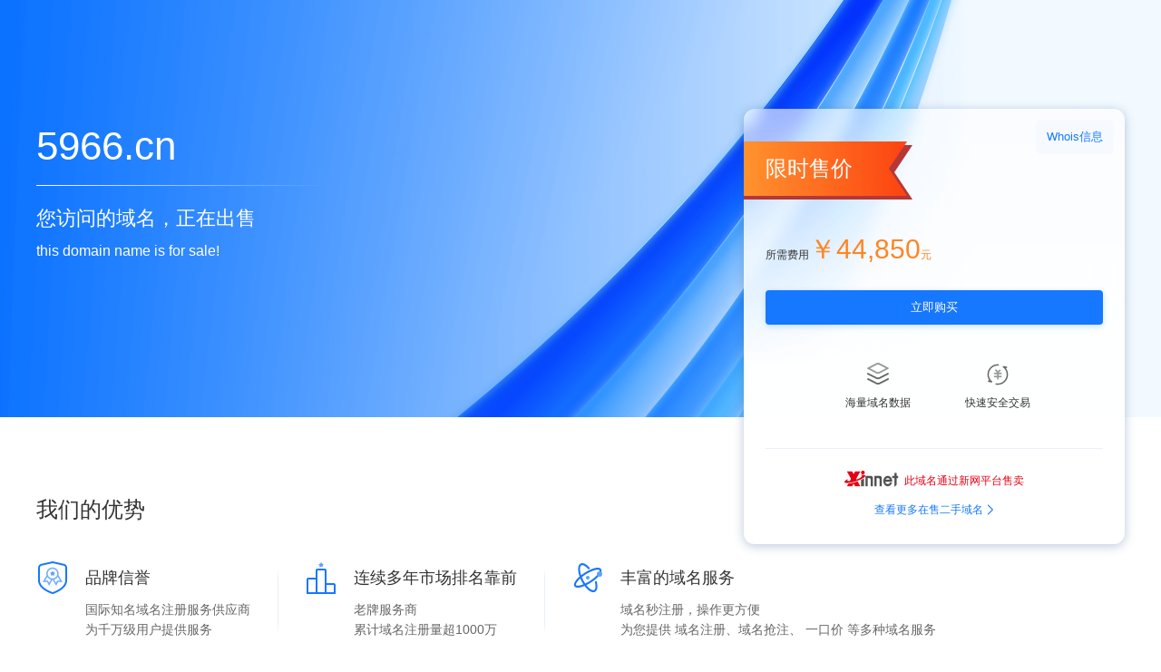

--- FILE ---
content_type: text/html
request_url: http://5966.cn/
body_size: 479
content:
<!doctype html><html lang=""><head><meta charset="utf-8"><meta http-equiv="X-UA-Compatible" content="IE=edge"><meta name="viewport" content="width=device-width,initial-scale=1"><link rel="icon" href="./favicon.ico"><title>域名售卖</title><meta name="keywords" content="域名注册"/><meta name="description" content="域名注册"/><script defer="defer" src="/js/chunk-vendors.6bdd6cf1.js"></script><script defer="defer" src="/js/app.da33f400.js"></script><link href="/css/chunk-vendors.10dd4e95.css" rel="stylesheet"><link href="/css/app.f163cba7.css" rel="stylesheet"></head><body><noscript><strong>当前浏览器版本过低，请切换至高版本浏览器访问！</strong></noscript><div id="app"></div></body></html>

--- FILE ---
content_type: text/css
request_url: http://5966.cn/css/app.f163cba7.css
body_size: 270
content:
body{margin:0;padding:0}*{box-sizing:border-box}#app{-webkit-font-smoothing:antialiased;-moz-osx-font-smoothing:grayscale;color:#333;font-family:PingFang SC,Microsoft Yahei,Helvetica Neue,Helvetica,Tahoma,Hiragino Sans GB,Heiti SC,Arial,WenQuanYi Micro Hei,"sans-serif"}

--- FILE ---
content_type: text/css
request_url: http://5966.cn/css/939.b1cf3246.css
body_size: 26464
content:
.xn-not-sale[data-v-fd1e3bee]{width:100%;min-width:1200px;height:460px;background:#e9f3fd url(/img/bg_banner_default.3abd8d86.png) no-repeat top;background-size:1920px auto}.xn-not-sale .xn-container[data-v-fd1e3bee]{width:1200px;height:460px;margin:0 auto;position:relative}.xn-not-sale .xn-container .xn-banner-tip[data-v-fd1e3bee]{position:absolute;top:134px;font-weight:500;font-size:48px;color:#fff;line-height:48px}.xn-not-sale .xn-container .xn-banner-tip2[data-v-fd1e3bee]{position:absolute;top:223px;font-weight:400;font-size:18px;color:#fff;line-height:24px;text-align:left}.xn-not-sale .xn-container .go-xinnet[data-v-fd1e3bee]{position:absolute;top:271px;padding:0 36px 0 97px;height:48px;line-height:48px;background:linear-gradient(90deg,#fff 60%,#eaeef4);box-shadow:4px 4px 12px 0 #146fcd;border-radius:4px 4px 4px 4px;font-weight:500;font-size:16px;color:#525252;text-decoration:none!important;transition:all .3s linear}.xn-not-sale .xn-container .go-xinnet span[data-v-fd1e3bee]{position:absolute;content:"";width:60px;height:24px;top:12px;left:12px;background:url([data-uri]) no-repeat top;background-size:60px auto}.xn-not-sale .xn-container .go-xinnet span[data-v-fd1e3bee]:after{position:absolute;left:72px;content:"";width:1px;height:24px;background:#ebeef5;border-radius:100px 100px 100px 100px}.xn-not-sale .xn-container .go-xinnet[data-v-fd1e3bee]:after{position:absolute;content:"";width:24px;height:24px;top:12px;right:12px;background:url([data-uri]) no-repeat top;background-size:24px auto}.xn-not-sale .xn-container .go-xinnet[data-v-fd1e3bee]:hover{color:#1677ff}.xn-sale[data-v-fd1e3bee]{width:100%;min-width:1200px;height:460px;background:#e9f3fd url(/img/bg_banner_normal.d9b5b42a.png) no-repeat top;background-size:1920px auto}.xn-sale .xn-container1[data-v-fd1e3bee]{width:1200px;height:460px;margin:0 auto;position:relative}.xn-sale .xn-container1 .xn-banner-tip[data-v-fd1e3bee]{position:absolute;width:745px;cursor:pointer;white-space:nowrap;overflow:hidden;text-overflow:ellipsis;top:130px;font-weight:500;font-size:44px;color:#fff;line-height:62px}.xn-sale .xn-container1 .xn-banner-tip2[data-v-fd1e3bee]{position:absolute;top:229px;font-weight:400;font-size:22px;color:#fff;line-height:24px;text-align:left}.xn-sale .xn-container1 .xn-banner-tip3[data-v-fd1e3bee]{position:absolute;top:265px;font-weight:400;font-size:16px;color:#fff;line-height:24px;text-align:left}.xn-sale .xn-container1 .xn-price-box[data-v-fd1e3bee]{position:absolute;top:120px;left:780px;width:420px;min-height:480px;box-shadow:0 2px 12px 0 rgba(29,73,132,.3);border-radius:12px 12px 12px 12px}.xn-sale .xn-container1 .xn-price-box .xn-price-top[data-v-fd1e3bee]{position:relative;height:140px}.xn-sale .xn-container1 .xn-price-box .xn-price-top .xn-price-title[data-v-fd1e3bee]{position:absolute;top:54px;left:24px;font-weight:500;font-size:24px;color:#fff;line-height:24px}.xn-sale .xn-container1 .xn-price-box .xn-price-top .xn-whois-link[data-v-fd1e3bee]{position:absolute;top:12px;right:12px;padding:0 12px;height:38px;line-height:38px;background:#f6faff;border-radius:6px 6px 6px 6px;font-weight:400;font-size:13px;color:#1677ff;text-align:left;text-decoration:none!important;transition:all .3s linear}.xn-sale .xn-container1 .xn-price-box .xn-price-top .xn-whois-link[data-v-fd1e3bee]:hover{color:#4096ff}.xn-sale .xn-container1 .xn-price-box .xn-sale-price[data-v-fd1e3bee]{padding-left:24px}.xn-sale .xn-container1 .xn-price-box .xn-sale-price .xn-sale-name[data-v-fd1e3bee]{font-weight:400;font-size:12px;color:#333;line-height:12px}.xn-sale .xn-container1 .xn-price-box .xn-sale-price .xn-sale-price-txt[data-v-fd1e3bee]{word-break:break-all;font-weight:500;font-size:30px;color:#ff8522;line-height:30px}.xn-sale .xn-container1 .xn-price-box .xn-sale-price .xn-sale-price-txt i[data-v-fd1e3bee]{font-weight:400;font-size:12px;color:#ff8522;line-height:12px;font-style:normal}.xn-sale .xn-container1 .xn-price-box .xn-buy-button[data-v-fd1e3bee]{margin-top:30px;margin-left:24px;width:372px;height:38px;text-align:center;line-height:37px;background:#1677ff;box-shadow:0 2px 6px 0 rgba(64,158,255,.3);border-radius:4px 4px 4px 4px;transition:all .2s ease-in-out}.xn-sale .xn-container1 .xn-price-box .xn-buy-button a[data-v-fd1e3bee]{display:block;line-height:38px;font-weight:500;font-size:13px;color:#fff;text-align:center;text-decoration:none!important}.xn-sale .xn-container1 .xn-price-box .xn-buy-button[data-v-fd1e3bee]:hover{background:#4096ff}.xn-sale .xn-container1 .xn-price-box .xn-sale-tips[data-v-fd1e3bee]{margin-top:42px;position:relative;height:52px}.xn-sale .xn-container1 .xn-price-box .xn-sale-tips .xn-sale-tip1[data-v-fd1e3bee]{position:absolute;left:108px;padding-top:35px;font-weight:400;font-size:12px;color:#333;line-height:18px;text-align:center;width:80px;background:url([data-uri]) no-repeat top;background-size:24px auto}.xn-sale .xn-container1 .xn-price-box .xn-sale-tips .xn-sale-tip2[data-v-fd1e3bee]{position:absolute;left:240px;padding-top:35px;font-weight:400;font-size:12px;color:#333;line-height:18px;text-align:center;width:80px;background:url([data-uri]) no-repeat top;background-size:26px auto}.xn-sale .xn-container1 .xn-price-box .more-domain[data-v-fd1e3bee]{position:relative;margin-left:24px;margin-top:42px;padding-bottom:16px;padding-top:24px;width:372px;border-top:1px solid #ebeef5}.xn-sale .xn-container1 .xn-price-box .more-domain .txt-center[data-v-fd1e3bee]{text-align:center!important}.xn-sale .xn-container1 .xn-price-box .more-domain .tip[data-v-fd1e3bee]{display:inline-block;height:18px;padding-left:66px;font-weight:400;font-size:12px;color:#e50012;line-height:22px;background:url([data-uri]) no-repeat 0 0;background-size:60px auto}.xn-sale .xn-container1 .xn-price-box .more-domain .more-ykj-domain[data-v-fd1e3bee]{display:inline-block;padding-right:12px;margin-top:18px;font-weight:400;font-size:12px;color:#1677ff;line-height:12px;text-align:center;text-decoration:none!important;background:url([data-uri]) 100% no-repeat}.xn-sale .xn-container1 .xn-price-box .more-domain .more-ykj-domain[data-v-fd1e3bee]:hover{color:#4096ff}.xn-about-box[data-v-fd1e3bee]{display:flex}.xn-about-item[data-v-fd1e3bee]{position:relative;padding-left:30px;padding-right:30px;margin-top:45px;display:flex}.xn-about-item .xn-icon[data-v-fd1e3bee]{margin-right:18px;width:36px;height:36px;background:url([data-uri]) 0 0 no-repeat;background-size:36px auto}.xn-about-item .xn-icon2[data-v-fd1e3bee]{background:url([data-uri]) 0 0 no-repeat;background-size:36px auto}.xn-about-item .xn-icon3[data-v-fd1e3bee]{background:url([data-uri]) 0 0 no-repeat;background-size:36px auto}.xn-about-item .xn-icon.xn-line[data-v-fd1e3bee]:before{position:absolute;top:8px;left:0;content:"";width:1px;height:74px;background:linear-gradient(180deg,rgba(235,238,245,0),#ebeef5 15%,#ebeef5 50%,#ebeef5 80%,rgba(235,238,245,0));border-radius:0 0 0 0}.xn-about-item h5[data-v-fd1e3bee]{margin:6px 0 12px 0;padding:0;font-weight:500;font-size:18px;color:#333;line-height:24px;text-align:left}.xn-about-item p[data-v-fd1e3bee]{margin:0;padding:0;font-weight:400;font-size:14px;color:#666;line-height:22px;text-align:left}.xn-content-box[data-v-fd1e3bee]{width:1200px;margin:90px auto}.xn-h4-title[data-v-fd1e3bee]{margin:0;padding:0;font-weight:500;font-size:24px;color:#333;line-height:24px;text-align:left;font-style:normal;text-transform:none}

--- FILE ---
content_type: application/javascript
request_url: http://5966.cn/js/939.fb141807.js
body_size: 23627
content:
(self["webpackChunkdomaintrade_salespage"]=self["webpackChunkdomaintrade_salespage"]||[]).push([[939],{113:function(t,e,n){"use strict";n(4114),n(8111),n(7588);var r=n(1190);function o(t){return encodeURIComponent(t).replace(/%3A/gi,":").replace(/%24/g,"$").replace(/%2C/gi,",").replace(/%20/g,"+").replace(/%5B/gi,"[").replace(/%5D/gi,"]")}t.exports=function(t,e,n){if(!e)return t;var s;if(n)s=n(e);else if(r.isURLSearchParams(e))s=e.toString();else{var i=[];r.forEach(e,(function(t,e){null!==t&&"undefined"!==typeof t&&(r.isArray(t)?e+="[]":t=[t],r.forEach(t,(function(t){r.isDate(t)?t=t.toISOString():r.isObject(t)&&(t=JSON.stringify(t)),i.push(o(e)+"="+o(t))})))})),s=i.join("&")}if(s){var a=t.indexOf("#");-1!==a&&(t=t.slice(0,a)),t+=(-1===t.indexOf("?")?"?":"&")+s}return t}},492:function(t){"use strict";t.exports=function(t){return function(e){return t.apply(null,e)}}},615:function(t,e,n){"use strict";n(8111),n(7588);var r=n(1190),o=["age","authorization","content-length","content-type","etag","expires","from","host","if-modified-since","if-unmodified-since","last-modified","location","max-forwards","proxy-authorization","referer","retry-after","user-agent"];t.exports=function(t){var e,n,s,i={};return t?(r.forEach(t.split("\n"),(function(t){if(s=t.indexOf(":"),e=r.trim(t.substr(0,s)).toLowerCase(),n=r.trim(t.substr(s+1)),e){if(i[e]&&o.indexOf(e)>=0)return;i[e]="set-cookie"===e?(i[e]?i[e]:[]).concat([n]):i[e]?i[e]+", "+n:n}})),i):i}},655:function(t,e,n){"use strict";var r=n(6955),o=String;t.exports=function(t){if("Symbol"===r(t))throw new TypeError("Cannot convert a Symbol value to a string");return o(t)}},788:function(t,e,n){t.exports=n(2690)},1190:function(t,e,n){"use strict";var r=n(1735),o=Object.prototype.toString;function s(t){return"[object Array]"===o.call(t)}function i(t){return"undefined"===typeof t}function a(t){return null!==t&&!i(t)&&null!==t.constructor&&!i(t.constructor)&&"function"===typeof t.constructor.isBuffer&&t.constructor.isBuffer(t)}function c(t){return"[object ArrayBuffer]"===o.call(t)}function u(t){return"undefined"!==typeof FormData&&t instanceof FormData}function l(t){var e;return e="undefined"!==typeof ArrayBuffer&&ArrayBuffer.isView?ArrayBuffer.isView(t):t&&t.buffer&&t.buffer instanceof ArrayBuffer,e}function f(t){return"string"===typeof t}function p(t){return"number"===typeof t}function d(t){return null!==t&&"object"===typeof t}function m(t){if("[object Object]"!==o.call(t))return!1;var e=Object.getPrototypeOf(t);return null===e||e===Object.prototype}function h(t){return"[object Date]"===o.call(t)}function v(t){return"[object File]"===o.call(t)}function g(t){return"[object Blob]"===o.call(t)}function E(t){return"[object Function]"===o.call(t)}function _(t){return d(t)&&E(t.pipe)}function x(t){return"undefined"!==typeof URLSearchParams&&t instanceof URLSearchParams}function y(t){return t.replace(/^\s*/,"").replace(/\s*$/,"")}function R(){return("undefined"===typeof navigator||"ReactNative"!==navigator.product&&"NativeScript"!==navigator.product&&"NS"!==navigator.product)&&("undefined"!==typeof window&&"undefined"!==typeof document)}function b(t,e){if(null!==t&&"undefined"!==typeof t)if("object"!==typeof t&&(t=[t]),s(t))for(var n=0,r=t.length;n<r;n++)e.call(null,t[n],n,t);else for(var o in t)Object.prototype.hasOwnProperty.call(t,o)&&e.call(null,t[o],o,t)}function w(){var t={};function e(e,n){m(t[n])&&m(e)?t[n]=w(t[n],e):m(e)?t[n]=w({},e):s(e)?t[n]=e.slice():t[n]=e}for(var n=0,r=arguments.length;n<r;n++)b(arguments[n],e);return t}function C(t,e,n){return b(e,(function(e,o){t[o]=n&&"function"===typeof e?r(e,n):e})),t}function N(t){return 65279===t.charCodeAt(0)&&(t=t.slice(1)),t}t.exports={isArray:s,isArrayBuffer:c,isBuffer:a,isFormData:u,isArrayBufferView:l,isString:f,isNumber:p,isObject:d,isPlainObject:m,isUndefined:i,isDate:h,isFile:v,isBlob:g,isFunction:E,isStream:_,isURLSearchParams:x,isStandardBrowserEnv:R,forEach:b,merge:w,extend:C,trim:y,stripBOM:N}},1372:function(t,e,n){"use strict";var r=n(3932),o=n(3553);t.exports=function(t,e){return t&&!r(e)?o(t,e):e}},1446:function(t,e,n){"use strict";n(8111),n(7588);var r=n(1190);t.exports=function(t,e,n){return r.forEach(n,(function(n){t=n(t,e)})),t}},1735:function(t){"use strict";t.exports=function(t,e){return function(){for(var n=new Array(arguments.length),r=0;r<n.length;r++)n[r]=arguments[r];return t.apply(e,n)}}},1904:function(t,e,n){"use strict";n(8111),n(2489),n(7588);var r=n(1190);t.exports=function(t,e){e=e||{};var n={},o=["url","method","data"],s=["headers","auth","proxy","params"],i=["baseURL","transformRequest","transformResponse","paramsSerializer","timeout","timeoutMessage","withCredentials","adapter","responseType","xsrfCookieName","xsrfHeaderName","onUploadProgress","onDownloadProgress","decompress","maxContentLength","maxBodyLength","maxRedirects","transport","httpAgent","httpsAgent","cancelToken","socketPath","responseEncoding"],a=["validateStatus"];function c(t,e){return r.isPlainObject(t)&&r.isPlainObject(e)?r.merge(t,e):r.isPlainObject(e)?r.merge({},e):r.isArray(e)?e.slice():e}function u(o){r.isUndefined(e[o])?r.isUndefined(t[o])||(n[o]=c(void 0,t[o])):n[o]=c(t[o],e[o])}r.forEach(o,(function(t){r.isUndefined(e[t])||(n[t]=c(void 0,e[t]))})),r.forEach(s,u),r.forEach(i,(function(o){r.isUndefined(e[o])?r.isUndefined(t[o])||(n[o]=c(void 0,t[o])):n[o]=c(void 0,e[o])})),r.forEach(a,(function(r){r in e?n[r]=c(t[r],e[r]):r in t&&(n[r]=c(void 0,t[r]))}));var l=o.concat(s).concat(i).concat(a),f=Object.keys(t).concat(Object.keys(e)).filter((function(t){return-1===l.indexOf(t)}));return r.forEach(f,u),n}},1912:function(t,e,n){"use strict";n(4114),n(8111),n(7588);var r=n(1190),o=n(113),s=n(8434),i=n(9745),a=n(1904);function c(t){this.defaults=t,this.interceptors={request:new s,response:new s}}c.prototype.request=function(t){"string"===typeof t?(t=arguments[1]||{},t.url=arguments[0]):t=t||{},t=a(this.defaults,t),t.method?t.method=t.method.toLowerCase():this.defaults.method?t.method=this.defaults.method.toLowerCase():t.method="get";var e=[i,void 0],n=Promise.resolve(t);this.interceptors.request.forEach((function(t){e.unshift(t.fulfilled,t.rejected)})),this.interceptors.response.forEach((function(t){e.push(t.fulfilled,t.rejected)}));while(e.length)n=n.then(e.shift(),e.shift());return n},c.prototype.getUri=function(t){return t=a(this.defaults,t),o(t.url,t.params,t.paramsSerializer).replace(/^\?/,"")},r.forEach(["delete","get","head","options"],(function(t){c.prototype[t]=function(e,n){return this.request(a(n||{},{method:t,url:e}))}})),r.forEach(["post","put","patch"],(function(t){c.prototype[t]=function(e,n,r){return this.request(a(r||{},{method:t,url:e,data:n}))}})),t.exports=c},2228:function(t,e,n){"use strict";n(8111),n(7588);var r=n(1190),o=n(3783),s={"Content-Type":"application/x-www-form-urlencoded"};function i(t,e){!r.isUndefined(t)&&r.isUndefined(t["Content-Type"])&&(t["Content-Type"]=e)}function a(){var t;return("undefined"!==typeof XMLHttpRequest||"undefined"!==typeof process&&"[object process]"===Object.prototype.toString.call(process))&&(t=n(5099)),t}var c={adapter:a(),transformRequest:[function(t,e){return o(e,"Accept"),o(e,"Content-Type"),r.isFormData(t)||r.isArrayBuffer(t)||r.isBuffer(t)||r.isStream(t)||r.isFile(t)||r.isBlob(t)?t:r.isArrayBufferView(t)?t.buffer:r.isURLSearchParams(t)?(i(e,"application/x-www-form-urlencoded;charset=utf-8"),t.toString()):r.isObject(t)?(i(e,"application/json;charset=utf-8"),JSON.stringify(t)):t}],transformResponse:[function(t){if("string"===typeof t)try{t=JSON.parse(t)}catch(e){}return t}],timeout:0,xsrfCookieName:"XSRF-TOKEN",xsrfHeaderName:"X-XSRF-TOKEN",maxContentLength:-1,maxBodyLength:-1,validateStatus:function(t){return t>=200&&t<300},headers:{common:{Accept:"application/json, text/plain, */*"}}};r.forEach(["delete","get","head"],(function(t){c.headers[t]={}})),r.forEach(["post","put","patch"],(function(t){c.headers[t]=r.merge(s)})),t.exports=c},2528:function(t,e,n){"use strict";var r=n(9532);t.exports=function(t,e,n,o,s){var i=new Error(t);return r(i,e,n,o,s)}},2603:function(t,e,n){"use strict";var r=n(655);t.exports=function(t,e){return void 0===t?arguments.length<2?"":e:r(t)}},2690:function(t,e,n){"use strict";var r=n(1190),o=n(1735),s=n(1912),i=n(1904),a=n(2228);function c(t){var e=new s(t),n=o(s.prototype.request,e);return r.extend(n,s.prototype,e),r.extend(n,e),n}var u=c(a);u.Axios=s,u.create=function(t){return c(i(u.defaults,t))},u.Cancel=n(6409),u.CancelToken=n(3368),u.isCancel=n(5649),u.all=function(t){return Promise.all(t)},u.spread=n(492),t.exports=u,t.exports["default"]=u},2963:function(t,e,n){"use strict";var r=n(2528);t.exports=function(t,e,n){var o=n.config.validateStatus;n.status&&o&&!o(n.status)?e(r("Request failed with status code "+n.status,n.config,null,n.request,n)):t(n)}},2967:function(t,e,n){"use strict";var r=n(6706),o=n(34),s=n(7750),i=n(3506);t.exports=Object.setPrototypeOf||("__proto__"in{}?function(){var t,e=!1,n={};try{t=r(Object.prototype,"__proto__","set"),t(n,[]),e=n instanceof Array}catch(a){}return function(n,r){return s(n),i(r),o(n)?(e?t(n,r):n.__proto__=r,n):n}}():void 0)},3167:function(t,e,n){"use strict";var r=n(4901),o=n(34),s=n(2967);t.exports=function(t,e,n){var i,a;return s&&r(i=e.constructor)&&i!==n&&o(a=i.prototype)&&a!==n.prototype&&s(t,a),t}},3368:function(t,e,n){"use strict";var r=n(6409);function o(t){if("function"!==typeof t)throw new TypeError("executor must be a function.");var e;this.promise=new Promise((function(t){e=t}));var n=this;t((function(t){n.reason||(n.reason=new r(t),e(n.reason))}))}o.prototype.throwIfRequested=function(){if(this.reason)throw this.reason},o.source=function(){var t,e=new o((function(e){t=e}));return{token:e,cancel:t}},t.exports=o},3506:function(t,e,n){"use strict";var r=n(3925),o=String,s=TypeError;t.exports=function(t){if(r(t))return t;throw new s("Can't set "+o(t)+" as a prototype")}},3553:function(t){"use strict";t.exports=function(t,e){return e?t.replace(/\/+$/,"")+"/"+e.replace(/^\/+/,""):t}},3783:function(t,e,n){"use strict";n(8111),n(7588);var r=n(1190);t.exports=function(t,e){r.forEach(t,(function(n,r){r!==e&&r.toUpperCase()===e.toUpperCase()&&(t[e]=n,delete t[r])}))}},3925:function(t,e,n){"use strict";var r=n(34);t.exports=function(t){return r(t)||null===t}},3932:function(t){"use strict";t.exports=function(t){return/^([a-z][a-z\d\+\-\.]*:)?\/\//i.test(t)}},4979:function(t,e,n){"use strict";var r=n(6518),o=n(4576),s=n(7751),i=n(6980),a=n(4913).f,c=n(9297),u=n(679),l=n(3167),f=n(2603),p=n(5002),d=n(8574),m=n(3724),h=n(6395),v="DOMException",g=s("Error"),E=s(v),_=function(){u(this,x);var t=arguments.length,e=f(t<1?void 0:arguments[0]),n=f(t<2?void 0:arguments[1],"Error"),r=new E(e,n),o=new g(e);return o.name=v,a(r,"stack",i(1,d(o.stack,1))),l(r,this,_),r},x=_.prototype=E.prototype,y="stack"in new g(v),R="stack"in new E(1,2),b=E&&m&&Object.getOwnPropertyDescriptor(o,v),w=!!b&&!(b.writable&&b.configurable),C=y&&!w&&!R;r({global:!0,constructor:!0,forced:h||C},{DOMException:C?_:E});var N=s(v),S=N.prototype;if(S.constructor!==N)for(var A in h||a(S,"constructor",i(1,N)),p)if(c(p,A)){var O=p[A],T=O.s;c(N,T)||a(N,T,i(6,O.c))}},5002:function(t){"use strict";t.exports={IndexSizeError:{s:"INDEX_SIZE_ERR",c:1,m:1},DOMStringSizeError:{s:"DOMSTRING_SIZE_ERR",c:2,m:0},HierarchyRequestError:{s:"HIERARCHY_REQUEST_ERR",c:3,m:1},WrongDocumentError:{s:"WRONG_DOCUMENT_ERR",c:4,m:1},InvalidCharacterError:{s:"INVALID_CHARACTER_ERR",c:5,m:1},NoDataAllowedError:{s:"NO_DATA_ALLOWED_ERR",c:6,m:0},NoModificationAllowedError:{s:"NO_MODIFICATION_ALLOWED_ERR",c:7,m:1},NotFoundError:{s:"NOT_FOUND_ERR",c:8,m:1},NotSupportedError:{s:"NOT_SUPPORTED_ERR",c:9,m:1},InUseAttributeError:{s:"INUSE_ATTRIBUTE_ERR",c:10,m:1},InvalidStateError:{s:"INVALID_STATE_ERR",c:11,m:1},SyntaxError:{s:"SYNTAX_ERR",c:12,m:1},InvalidModificationError:{s:"INVALID_MODIFICATION_ERR",c:13,m:1},NamespaceError:{s:"NAMESPACE_ERR",c:14,m:1},InvalidAccessError:{s:"INVALID_ACCESS_ERR",c:15,m:1},ValidationError:{s:"VALIDATION_ERR",c:16,m:0},TypeMismatchError:{s:"TYPE_MISMATCH_ERR",c:17,m:1},SecurityError:{s:"SECURITY_ERR",c:18,m:1},NetworkError:{s:"NETWORK_ERR",c:19,m:1},AbortError:{s:"ABORT_ERR",c:20,m:1},URLMismatchError:{s:"URL_MISMATCH_ERR",c:21,m:1},QuotaExceededError:{s:"QUOTA_EXCEEDED_ERR",c:22,m:1},TimeoutError:{s:"TIMEOUT_ERR",c:23,m:1},InvalidNodeTypeError:{s:"INVALID_NODE_TYPE_ERR",c:24,m:1},DataCloneError:{s:"DATA_CLONE_ERR",c:25,m:1}}},5099:function(t,e,n){"use strict";n(8111),n(7588),n(4979);var r=n(1190),o=n(2963),s=n(8257),i=n(113),a=n(1372),c=n(615),u=n(7192),l=n(2528);t.exports=function(t){return new Promise((function(e,n){var f=t.data,p=t.headers;r.isFormData(f)&&delete p["Content-Type"],(r.isBlob(f)||r.isFile(f))&&f.type&&delete p["Content-Type"];var d=new XMLHttpRequest;if(t.auth){var m=t.auth.username||"",h=unescape(encodeURIComponent(t.auth.password))||"";p.Authorization="Basic "+btoa(m+":"+h)}var v=a(t.baseURL,t.url);if(d.open(t.method.toUpperCase(),i(v,t.params,t.paramsSerializer),!0),d.timeout=t.timeout,d.onreadystatechange=function(){if(d&&4===d.readyState&&(0!==d.status||d.responseURL&&0===d.responseURL.indexOf("file:"))){var r="getAllResponseHeaders"in d?c(d.getAllResponseHeaders()):null,s=t.responseType&&"text"!==t.responseType?d.response:d.responseText,i={data:s,status:d.status,statusText:d.statusText,headers:r,config:t,request:d};o(e,n,i),d=null}},d.onabort=function(){d&&(n(l("Request aborted",t,"ECONNABORTED",d)),d=null)},d.onerror=function(){n(l("Network Error",t,null,d)),d=null},d.ontimeout=function(){var e="timeout of "+t.timeout+"ms exceeded";t.timeoutErrorMessage&&(e=t.timeoutErrorMessage),n(l(e,t,"ECONNABORTED",d)),d=null},r.isStandardBrowserEnv()){var g=(t.withCredentials||u(v))&&t.xsrfCookieName?s.read(t.xsrfCookieName):void 0;g&&(p[t.xsrfHeaderName]=g)}if("setRequestHeader"in d&&r.forEach(p,(function(t,e){"undefined"===typeof f&&"content-type"===e.toLowerCase()?delete p[e]:d.setRequestHeader(e,t)})),r.isUndefined(t.withCredentials)||(d.withCredentials=!!t.withCredentials),t.responseType)try{d.responseType=t.responseType}catch(E){if("json"!==t.responseType)throw E}"function"===typeof t.onDownloadProgress&&d.addEventListener("progress",t.onDownloadProgress),"function"===typeof t.onUploadProgress&&d.upload&&d.upload.addEventListener("progress",t.onUploadProgress),t.cancelToken&&t.cancelToken.promise.then((function(t){d&&(d.abort(),n(t),d=null)})),f||(f=null),d.send(f)}))}},5649:function(t){"use strict";t.exports=function(t){return!(!t||!t.__CANCEL__)}},5939:function(t,e,n){"use strict";n.r(e),n.d(e,{default:function(){return x}});var r=function(){var t=this,e=t._self._c;return e("div",[t.isNotSale?e("div",{directives:[{name:"loading",rawName:"v-loading",value:t.loading,expression:"loading"}],staticClass:"xn-not-sale",attrs:{"element-loading-spinner":"el-icon-loading","element-loading-background":"rgba(255, 255, 255, 0.3)","element-loading-text":"加载中..."}},[t.loading?t._e():e("div",{staticClass:"xn-container"},[e("div",{staticClass:"xn-banner-tip"},[t._v(t._s(t.$t("common.notsaletip")))]),e("div",{staticClass:"xn-banner-tip2"},[t._v(t._s(t.$t("common.notsaledescription")))]),e("div",[e("a",{staticClass:"go-xinnet",attrs:{href:"https://www.xinnet.com/",target:"_blank"}},[e("span"),t._v(t._s(t.$t("common.notsaleLink")))])])])]):e("div",{directives:[{name:"loading",rawName:"v-loading",value:t.loading,expression:"loading"}],staticClass:"xn-sale",attrs:{"element-loading-spinner":"el-icon-loading","element-loading-background":"rgba(255, 255, 255, 0.3)","element-loading-text":"加载中..."}},[t.loading?t._e():e("div",{staticClass:"xn-container1"},[e("el-tooltip",{staticClass:"item",attrs:{effect:"dark",content:t.list.domainName,placement:"top-start"}},[e("div",{staticClass:"xn-banner-tip"},[t._v(t._s(t.list.domainName))])]),e("div",{staticClass:"xn-banner-tip2"},[t._v(t._s(t.$t("common.saledescription")))]),e("div",{staticClass:"xn-banner-tip3"},[t._v(t._s(t.$t("common.saledescriptionen")))]),e("div",{staticClass:"xn-price-box"},[e("div",{staticClass:"xn-price-top"},[e("div",{staticClass:"xn-price-title"},[t._v(t._s(t.$t("common.pricetitle")))]),e("a",{staticClass:"xn-whois-link",attrs:{href:encodeURI("https://whois.xinnet.com/domains/"+(t.list.domainName||"")),target:"_blank"}},[t._v(t._s(t.$t("common.pricewhois")))])]),e("div",{staticClass:"xn-sale-price"},[e("span",{staticClass:"xn-sale-name"},[t._v(t._s(t.$t("common.pricename")))]),e("span",{staticClass:"xn-sale-price-txt"},[t._v(t._s(t.getPrice(t.list.price))),e("i",[t._v(t._s(t.$t("common.priceunit")))])])]),e("div",{staticClass:"xn-buy-button"},[e("a",{attrs:{href:encodeURI("https://www.xinnet.com/domain/domaintrade-info.html?domainName="+(t.list.domainName||"")),target:"_blank"}},[t._v(t._s(t.$t("common.buy")))])]),e("div",{staticClass:"xn-sale-tips"},[e("div",{staticClass:"xn-sale-tip1"},[t._v(t._s(t.$t("common.domaintip1")))]),e("div",{staticClass:"xn-sale-tip2"},[t._v(t._s(t.$t("common.domaintip2")))])]),e("div",{staticClass:"more-domain"},[e("div",{staticClass:"txt-center"},[e("div",{staticClass:"tip"},[t._v(t._s(t.$t("common.domaintip3")))])]),e("div",{staticClass:"txt-center"},[e("a",{staticClass:"more-ykj-domain",attrs:{href:"https://www.xinnet.com/domain/domaintrade.html",target:"_blank"}},[t._v(t._s(t.$t("common.domaintip4")))])])])])],1)]),e("div",{staticClass:"xn-content-box"},[e("h4",{staticClass:"xn-h4-title"},[t._v(t._s(t.$t("common.footertitle")))]),e("div",{staticClass:"xn-about-box"},[e("div",{staticClass:"xn-about-item",staticStyle:{"padding-left":"0"}},[e("div",{staticClass:"xn-icon"}),e("div",[e("h5",[t._v(t._s(t.$t("common.footerpart1")))]),e("p",[t._v(t._s(t.$t("common.footerpart1msg1")))]),e("p",[t._v(t._s(t.$t("common.footerpart1msg2")))])])]),e("div",{staticClass:"xn-about-item"},[e("div",{staticClass:"xn-icon xn-icon2 xn-line"}),e("div",[e("h5",[t._v(t._s(t.$t("common.footerpart2")))]),e("p",[t._v(t._s(t.$t("common.footerpart2msg1")))]),e("p",[t._v(t._s(t.$t("common.footerpart2msg2")))])])]),e("div",{staticClass:"xn-about-item"},[e("div",{staticClass:"xn-icon xn-icon3 xn-line"}),e("div",[e("h5",[t._v(t._s(t.$t("common.footerpart3")))]),e("p",[t._v(t._s(t.$t("common.footerpart3msg1")))]),e("p",[t._v(t._s(t.$t("common.footerpart3msg2")))])])])])])])},o=[],s=(n(8111),n(116),n(1701),n(9005)),i=n(9835);const a=localStorage.getItem("locale_lang")||(i.DZ.find((t=>t.default))?.key??i.DZ[0].key);i.Ru.locale=a;const c=(0,s.nY)("lang",{state:()=>({langs:i.DZ.map((t=>({key:t.key,name:t.name}))),lang:a}),actions:{change(t){const e=i.DZ.find((e=>e.key===t));return!!e&&(i.Ru.locale=t,this.lang,localStorage.setItem("locale_lang",t),!0)}}});var u=n(788),l=n.n(u);const f=l().create({baseURL:"https://check.domainipr.net",withCredentials:!0,timeout:3e4});f.interceptors.request.use((t=>(t.headers["X-Requested-With"]="XMLHttpRequest",t)),(t=>Promise.reject(t))),f.interceptors.response.use((t=>{const e=t.data;return e}),(t=>{console.log("响应出错了：",t.response)}));n(4114),n(7588);const p=(t,e,n)=>{window[e]=n;const r=document.createElement("script");r.src=t,r.onload=function(){document.body.removeChild(r)},document.body.appendChild(r)};class d{constructor(){this.state=!1,this.callbacks=[]}cb(){window.XCS_Utils&&(clearInterval(this.timer),this.state=!0,this.callbacks.forEach((t=>t())))}setCallbackForOnLoad(t){!1===this.state?(this.callbacks.push(t),clearInterval(this.timer),this.timer=setInterval(this.cb.bind(this),200)):t()}}new d;const m=({params:t,callbackName:e,callback:n}=options)=>{p("https://domainsearch.xinnet.com/fixedPrice/salePageSearch"+t,e,(function(r){n({params:t,callbackName:e,data:r})}))},h=c();var v={data:function(){return{langs:h.langs,lang:h.lang,isNotSale:!0,list:{},loading:!0}},watch:{lang:function(t){h.change(t)}},methods:{getPrice(t){return""===t||void 0===t||null===t?"--":t},getDomain(){let t="";return t=window.location.hostname,t=t.replace(/^www\./,"").replace(/^\./,""),t}},mounted(){let t=this.getDomain()||"";const e="getDomainSuffix_"+(new Date).getTime();m({params:"?callback="+e+"&keyWord="+t,callbackName:e,callback:t=>{setTimeout((()=>{this.loading=!1,t.data&&"0"===t.data.code?(this.isNotSale="yes"!=t.data.salePageFlag,this.list=t.data):this.$message.error(t.data.msg||"出售信息查询失败")}),1200)}})}},g=v,E=n(1656),_=(0,E.A)(g,r,o,!1,null,"fd1e3bee",null),x=_.exports},6409:function(t){"use strict";function e(t){this.message=t}e.prototype.toString=function(){return"Cancel"+(this.message?": "+this.message:"")},e.prototype.__CANCEL__=!0,t.exports=e},7192:function(t,e,n){"use strict";var r=n(1190);t.exports=r.isStandardBrowserEnv()?function(){var t,e=/(msie|trident)/i.test(navigator.userAgent),n=document.createElement("a");function o(t){var r=t;return e&&(n.setAttribute("href",r),r=n.href),n.setAttribute("href",r),{href:n.href,protocol:n.protocol?n.protocol.replace(/:$/,""):"",host:n.host,search:n.search?n.search.replace(/^\?/,""):"",hash:n.hash?n.hash.replace(/^#/,""):"",hostname:n.hostname,port:n.port,pathname:"/"===n.pathname.charAt(0)?n.pathname:"/"+n.pathname}}return t=o(window.location.href),function(e){var n=r.isString(e)?o(e):e;return n.protocol===t.protocol&&n.host===t.host}}():function(){return function(){return!0}}()},8257:function(t,e,n){"use strict";n(4114);var r=n(1190);t.exports=r.isStandardBrowserEnv()?function(){return{write:function(t,e,n,o,s,i){var a=[];a.push(t+"="+encodeURIComponent(e)),r.isNumber(n)&&a.push("expires="+new Date(n).toGMTString()),r.isString(o)&&a.push("path="+o),r.isString(s)&&a.push("domain="+s),!0===i&&a.push("secure"),document.cookie=a.join("; ")},read:function(t){var e=document.cookie.match(new RegExp("(^|;\\s*)("+t+")=([^;]*)"));return e?decodeURIComponent(e[3]):null},remove:function(t){this.write(t,"",Date.now()-864e5)}}}():function(){return{write:function(){},read:function(){return null},remove:function(){}}}()},8434:function(t,e,n){"use strict";n(4114),n(8111),n(7588);var r=n(1190);function o(){this.handlers=[]}o.prototype.use=function(t,e){return this.handlers.push({fulfilled:t,rejected:e}),this.handlers.length-1},o.prototype.eject=function(t){this.handlers[t]&&(this.handlers[t]=null)},o.prototype.forEach=function(t){r.forEach(this.handlers,(function(e){null!==e&&t(e)}))},t.exports=o},8574:function(t,e,n){"use strict";var r=n(9504),o=Error,s=r("".replace),i=function(t){return String(new o(t).stack)}("zxcasd"),a=/\n\s*at [^:]*:[^\n]*/,c=a.test(i);t.exports=function(t,e){if(c&&"string"==typeof t&&!o.prepareStackTrace)while(e--)t=s(t,a,"");return t}},9532:function(t){"use strict";t.exports=function(t,e,n,r,o){return t.config=e,n&&(t.code=n),t.request=r,t.response=o,t.isAxiosError=!0,t.toJSON=function(){return{message:this.message,name:this.name,description:this.description,number:this.number,fileName:this.fileName,lineNumber:this.lineNumber,columnNumber:this.columnNumber,stack:this.stack,config:this.config,code:this.code}},t}},9745:function(t,e,n){"use strict";n(8111),n(7588);var r=n(1190),o=n(1446),s=n(5649),i=n(2228);function a(t){t.cancelToken&&t.cancelToken.throwIfRequested()}t.exports=function(t){a(t),t.headers=t.headers||{},t.data=o(t.data,t.headers,t.transformRequest),t.headers=r.merge(t.headers.common||{},t.headers[t.method]||{},t.headers),r.forEach(["delete","get","head","post","put","patch","common"],(function(e){delete t.headers[e]}));var e=t.adapter||i.adapter;return e(t).then((function(e){return a(t),e.data=o(e.data,e.headers,t.transformResponse),e}),(function(e){return s(e)||(a(t),e&&e.response&&(e.response.data=o(e.response.data,e.response.headers,t.transformResponse))),Promise.reject(e)}))}}}]);
//# sourceMappingURL=939.fb141807.js.map

--- FILE ---
content_type: application/javascript
request_url: http://5966.cn/js/app.da33f400.js
body_size: 8181
content:
(function(){"use strict";var e={348:function(e,t,n){var o=n(6848),r=n(9143),i=n.n(r),a=n(9005),u=n(9835),c=n(6178);o["default"].use(c.Ay);var f=new c.Ay({mode:"history",routes:[{path:"/",name:"Default",component:e=>n.e(939).then(function(){var t=[n(5939)];e.apply(null,t)}.bind(this))["catch"](n.oe)}]}),s=f,l=function(){var e=this,t=e._self._c;return t("div",{attrs:{id:"app"}},[t("router-view")],1)},d=[],p={name:"App",components:{}},m=p,h=n(1656),g=(0,h.A)(m,l,d,!1,null,null,null),v=g.exports;o["default"].config.productionTip=!1,o["default"].use(i(),{i18n:(e,t)=>u.Ay.t(e,t)}),o["default"].use(a.R2);var y=(0,a.Ey)();new o["default"]({router:s,i18n:u.Ay,pinia:y,render:e=>e(v)}).$mount("#app")},9835:function(e,t,n){n.d(t,{Ay:function(){return d},Ru:function(){return l},DZ:function(){return s}});var o=n(6848),r=n(9522),i=n(2806),a=(n(9143),{common:{city:"中国",tips:{welcome:"您好，欢迎来到",hello:"@:common.tips.welcome @:(common.city)!"},notsaletip:"您访问的信息已失效",notsaledescription:"若有注册/购买域名的需求，可访问新网官网查看",notsaleLink:"立即访问",saledescription:"您访问的域名，正在出售",saledescriptionen:"this domain name is for sale!",pricetitle:"限时售价",pricewhois:"Whois信息",pricename:"所需费用",priceunit:"元",buy:"立即购买",domaintip1:"海量域名数据",domaintip2:"快速安全交易",domaintip3:"此域名通过新网平台售卖",domaintip4:"查看更多在售二手域名",footertitle:"我们的优势",footerpart1:"品牌信誉",footerpart1msg1:"国际知名域名注册服务供应商",footerpart1msg2:"为千万级用户提供服务",footerpart2:"连续多年市场排名靠前",footerpart2msg1:"老牌服务商",footerpart2msg2:"累计域名注册量超1000万",footerpart3:"丰富的域名服务",footerpart3msg1:"域名秒注册，操作更方便",footerpart3msg2:"为您提供 域名注册、域名抢注、 一口价 等多种域名服务"}}),u={common:{city:"香港",tips:{welcome:"您好，欢迎来到",hello:"@:common.tips.welcome @:(common.city)!"},notsaletip:"您訪問的信息已失效",notsaledescription:"若有注冊/購買域名的需求，可訪問新網官網查看",notsaleLink:"立即訪問",saledescription:"您訪問的域名，正在出售",saledescriptionen:"this domain name is for sale!",pricetitle:"限時售價",pricewhois:"Whois信息",pricename:"所需費用",priceunit:"元",buy:"立即購買",domaintip1:"海量域名數據",domaintip2:"快速安全交易",domaintip3:"此域名通過新網平臺售賣",domaintip4:"查看更多在售二手域名",footertitle:"我們的優勢",footerpart1:"品牌信譽",footerpart1msg1:"國際知名域名注冊服務供應商",footerpart1msg2:"爲千萬級用戶提供服務",footerpart2:"連續多年市場排名靠前",footerpart2msg1:"老牌服務商",footerpart2msg2:"累計域名注冊量超1000萬",footerpart3:"豐富的域名服務",footerpart3msg1:"域名秒注冊，操作更方便",footerpart3msg2:"爲您提供 域名注冊、域名搶注、 一口價 等多種域名服務"}},c=n(2467),f=n(2080);n(1040);o["default"].use(r.A),i["default"].i18n(((e,t)=>l.t(e,t)));const s=[{key:"zh-CN",name:"简体中文",message:{...a,...c["default"]},default:!0},{key:"zh-TW",name:"繁体中文",message:{...u,...f.A},default:!1}],l=new r.A({legacy:!1,globalInjection:!0,locale:localStorage.getItem("locale_lang")||"zh-CN",fallbackLocale:"zh-CN",formatFallbackMessages:!0,messages:s.reduce(((e,t)=>(e[t.key]=t.message,e)),{}),modifiers:{snakeCase:e=>e.split(" ").join("_")}});var d=l}},t={};function n(o){var r=t[o];if(void 0!==r)return r.exports;var i=t[o]={id:o,loaded:!1,exports:{}};return e[o].call(i.exports,i,i.exports,n),i.loaded=!0,i.exports}n.m=e,function(){n.amdO={}}(),function(){var e=[];n.O=function(t,o,r,i){if(!o){var a=1/0;for(s=0;s<e.length;s++){o=e[s][0],r=e[s][1],i=e[s][2];for(var u=!0,c=0;c<o.length;c++)(!1&i||a>=i)&&Object.keys(n.O).every((function(e){return n.O[e](o[c])}))?o.splice(c--,1):(u=!1,i<a&&(a=i));if(u){e.splice(s--,1);var f=r();void 0!==f&&(t=f)}}return t}i=i||0;for(var s=e.length;s>0&&e[s-1][2]>i;s--)e[s]=e[s-1];e[s]=[o,r,i]}}(),function(){n.n=function(e){var t=e&&e.__esModule?function(){return e["default"]}:function(){return e};return n.d(t,{a:t}),t}}(),function(){n.d=function(e,t){for(var o in t)n.o(t,o)&&!n.o(e,o)&&Object.defineProperty(e,o,{enumerable:!0,get:t[o]})}}(),function(){n.f={},n.e=function(e){return Promise.all(Object.keys(n.f).reduce((function(t,o){return n.f[o](e,t),t}),[]))}}(),function(){n.u=function(e){return"js/"+e+".fb141807.js"}}(),function(){n.miniCssF=function(e){return"css/"+e+".b1cf3246.css"}}(),function(){n.g=function(){if("object"===typeof globalThis)return globalThis;try{return this||new Function("return this")()}catch(e){if("object"===typeof window)return window}}()}(),function(){n.o=function(e,t){return Object.prototype.hasOwnProperty.call(e,t)}}(),function(){var e={},t="domaintrade-salespage:";n.l=function(o,r,i,a){if(e[o])e[o].push(r);else{var u,c;if(void 0!==i)for(var f=document.getElementsByTagName("script"),s=0;s<f.length;s++){var l=f[s];if(l.getAttribute("src")==o||l.getAttribute("data-webpack")==t+i){u=l;break}}u||(c=!0,u=document.createElement("script"),u.charset="utf-8",u.timeout=120,n.nc&&u.setAttribute("nonce",n.nc),u.setAttribute("data-webpack",t+i),u.src=o),e[o]=[r];var d=function(t,n){u.onerror=u.onload=null,clearTimeout(p);var r=e[o];if(delete e[o],u.parentNode&&u.parentNode.removeChild(u),r&&r.forEach((function(e){return e(n)})),t)return t(n)},p=setTimeout(d.bind(null,void 0,{type:"timeout",target:u}),12e4);u.onerror=d.bind(null,u.onerror),u.onload=d.bind(null,u.onload),c&&document.head.appendChild(u)}}}(),function(){n.r=function(e){"undefined"!==typeof Symbol&&Symbol.toStringTag&&Object.defineProperty(e,Symbol.toStringTag,{value:"Module"}),Object.defineProperty(e,"__esModule",{value:!0})}}(),function(){n.nmd=function(e){return e.paths=[],e.children||(e.children=[]),e}}(),function(){n.p="/"}(),function(){if("undefined"!==typeof document){var e=function(e,t,o,r,i){var a=document.createElement("link");a.rel="stylesheet",a.type="text/css",n.nc&&(a.nonce=n.nc);var u=function(n){if(a.onerror=a.onload=null,"load"===n.type)r();else{var o=n&&n.type,u=n&&n.target&&n.target.href||t,c=new Error("Loading CSS chunk "+e+" failed.\n("+o+": "+u+")");c.name="ChunkLoadError",c.code="CSS_CHUNK_LOAD_FAILED",c.type=o,c.request=u,a.parentNode&&a.parentNode.removeChild(a),i(c)}};return a.onerror=a.onload=u,a.href=t,o?o.parentNode.insertBefore(a,o.nextSibling):document.head.appendChild(a),a},t=function(e,t){for(var n=document.getElementsByTagName("link"),o=0;o<n.length;o++){var r=n[o],i=r.getAttribute("data-href")||r.getAttribute("href");if("stylesheet"===r.rel&&(i===e||i===t))return r}var a=document.getElementsByTagName("style");for(o=0;o<a.length;o++){r=a[o],i=r.getAttribute("data-href");if(i===e||i===t)return r}},o=function(o){return new Promise((function(r,i){var a=n.miniCssF(o),u=n.p+a;if(t(a,u))return r();e(o,u,null,r,i)}))},r={524:0};n.f.miniCss=function(e,t){var n={939:1};r[e]?t.push(r[e]):0!==r[e]&&n[e]&&t.push(r[e]=o(e).then((function(){r[e]=0}),(function(t){throw delete r[e],t})))}}}(),function(){var e={524:0};n.f.j=function(t,o){var r=n.o(e,t)?e[t]:void 0;if(0!==r)if(r)o.push(r[2]);else{var i=new Promise((function(n,o){r=e[t]=[n,o]}));o.push(r[2]=i);var a=n.p+n.u(t),u=new Error,c=function(o){if(n.o(e,t)&&(r=e[t],0!==r&&(e[t]=void 0),r)){var i=o&&("load"===o.type?"missing":o.type),a=o&&o.target&&o.target.src;u.message="Loading chunk "+t+" failed.\n("+i+": "+a+")",u.name="ChunkLoadError",u.type=i,u.request=a,r[1](u)}};n.l(a,c,"chunk-"+t,t)}},n.O.j=function(t){return 0===e[t]};var t=function(t,o){var r,i,a=o[0],u=o[1],c=o[2],f=0;if(a.some((function(t){return 0!==e[t]}))){for(r in u)n.o(u,r)&&(n.m[r]=u[r]);if(c)var s=c(n)}for(t&&t(o);f<a.length;f++)i=a[f],n.o(e,i)&&e[i]&&e[i][0](),e[i]=0;return n.O(s)},o=self["webpackChunkdomaintrade_salespage"]=self["webpackChunkdomaintrade_salespage"]||[];o.forEach(t.bind(null,0)),o.push=t.bind(null,o.push.bind(o))}();var o=n.O(void 0,[504],(function(){return n(348)}));o=n.O(o)})();
//# sourceMappingURL=app.da33f400.js.map

--- FILE ---
content_type: text/plain;charset=UTF-8
request_url: https://domainsearch.xinnet.com/fixedPrice/salePageSearch?callback=getDomainSuffix_1770049536153&keyWord=5966.cn
body_size: 202
content:
getDomainSuffix_1770049536153({"msg":"查询成功","code":"0","requestId":"r8z9N9JPMOEB2duxCMI","price":"￥44,850","domainName":"5966.cn","salePageFlag":"yes"})